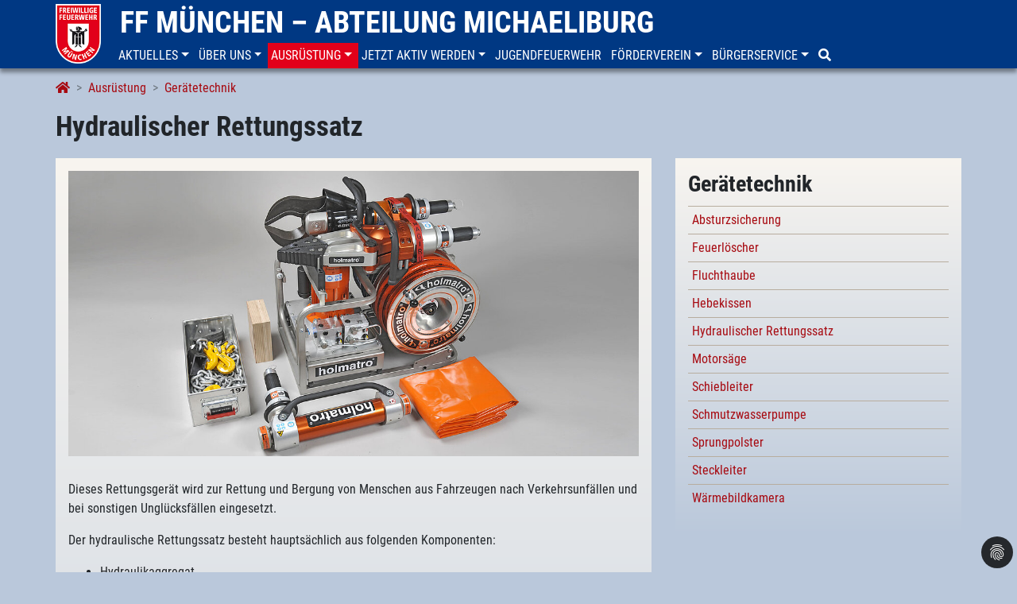

--- FILE ---
content_type: text/html; charset=utf-8
request_url: https://www.ffmichaeliburg.de/ausruestung/geraetetechnik/hydraulischer-rettungssatz/
body_size: 7647
content:
<!DOCTYPE html>
<html lang="de-DE">
<head>

<meta charset="utf-8">
<!-- 
	This website is powered by TYPO3 - inspiring people to share!
	TYPO3 is a free open source Content Management Framework initially created by Kasper Skaarhoj and licensed under GNU/GPL.
	TYPO3 is copyright 1998-2026 of Kasper Skaarhoj. Extensions are copyright of their respective owners.
	Information and contribution at https://typo3.org/
-->


<link rel="icon" href="/fileadmin/template/ffw-michaeliburg/favicon-mb.png" type="image/png">
<title>Hydraulischer Rettungssatz</title>
<meta name="generator" content="TYPO3 CMS" />
<meta name="viewport" content="width=device-width, initial-scale=1, shrink-to-fit=no" />
<meta name="robots" content="index,follow" />
<meta property="og:type" content="website" />
<meta name="twitter:card" content="summary" />


<link rel="stylesheet" href="/typo3temp/assets/compressed/merged-4c9c8ebaec1425c69518b41bd5111778-c6dc215e48e1b07e8cd70082dfc35391.css.gzip?1702400173" media="all">






<script data-ignore="1" data-cookieconsent="statistics" type="text/plain">/* PIWIK */
		var _paq = _paq || [];
		_paq.push(['trackPageView']);
		_paq.push(['enableLinkTracking']);
		(function() {
		var u="//count.ffw-muenchen.de/";
		_paq.push(['setTrackerUrl', u+'js/']);
		_paq.push(['setSiteId', 12]);
		var d=document, g=d.createElement('script'), s=d.getElementsByTagName('script')[0];
		g.type='text/javascript'; g.async=true; g.defer=true; g.src=u+'js/'; s.parentNode.insertBefore(g,s);
		})();
		/* End PIWIK */</script>
<link rel="canonical" href="https://www.ffw-muenchen.de/geraetetechnik/hydraulischer-rettungssatz/"/>
</head>
<body>
<header class="ffw-header-wrap fixed-top">
    <div class="container toprow d-none d-lg-block">
      <div class="row">
        <div><a href="/"><img src="/fileadmin/template/ffw-muenchen/img/ffm-big.png" class="brand-logo-big" /></a></div>
        <div class="topbrand"><span class="ffw-brand"><a href="/">FF München – Abteilung Michaeliburg</a></span></div>
      </div>
    </div>

    
    



	<nav class="navbar navbar-default navbar-light navbar-ffw navbar-expand-lg" role="navigation">
		<div class="container ffw-header nopadding w-100">
			<div class="topmenu w-100">
				<div class="navbar-header">
					<span class="ffw-brand-small d-lg-none visible-xs visible-sm">
						<a href="/">
							<img src="/fileadmin/template/ffw-muenchen/img/ffm-small.png" height="45px" />
							
							FF München – Abteilung Michaeliburg
						</a>
					</span>
					<button class="navbar-toggler float-right" type="button" data-toggle="collapse" data-target="#navbar" aria-controls="navbar" aria-expanded="false" aria-label="Toggle navigation">
				    	<span class="navbar-toggler-icon"></span>
				  	</button>
				</div>
				<div class="collapse navbar-collapse" id="navbar">
					<ul class="nav navbar-nav">
						
							<li class="nav-item nav-item dropdown">
								<a href="/aktuelles/neuigkeiten/" id="nav-item-945" class="nav-link text-uppercase dropdown-toggle" title="Aktuelles" aria-haspopup="true" aria-expanded="false" role="button" data-toggle="dropdown" data-target="#">
									<span class="nav-link-text">Aktuelles</span>
								</a>
								
									<div class="dropdown-menu" aria-labelledby="navbarDropdown">
										
											<a href="/aktuelles/neuigkeiten/" id="nav-item-2135" class="dropdown-item" title="Neuigkeiten">
												<span class="nav-link-text">Neuigkeiten</span>
											</a>
										
											<a href="/aktuelles/alarmierungen/" id="nav-item-2126" class="dropdown-item" title="Alarmierungen">
												<span class="nav-link-text">Alarmierungen</span>
											</a>
										
											<a href="/aktuelles/einsatzberichte/" id="nav-item-2124" class="dropdown-item" title="Einsatzberichte">
												<span class="nav-link-text">Einsatzberichte</span>
											</a>
										
											<a href="/aktuelles/alarmstatistik/" id="nav-item-3106" class="dropdown-item" title="Alarmstatistik">
												<span class="nav-link-text">Alarmstatistik</span>
											</a>
										
											<a href="/aktuelles/news-feeds/" id="nav-item-2596" class="dropdown-item" title="News-Feeds">
												<span class="nav-link-text">News-Feeds</span>
											</a>
										
									</div>
								
							</li>
						
							<li class="nav-item nav-item dropdown">
								<a href="/ueber-uns/abteilungsfuehrung/" id="nav-item-938" class="nav-link text-uppercase dropdown-toggle" title="Über uns" aria-haspopup="true" aria-expanded="false" role="button" data-toggle="dropdown" data-target="#">
									<span class="nav-link-text">Über uns</span>
								</a>
								
									<div class="dropdown-menu" aria-labelledby="navbarDropdown">
										
											<a href="/ueber-uns/abteilungsfuehrung/" id="nav-item-944" class="dropdown-item" title="Abteilungsführung">
												<span class="nav-link-text">Abteilungsführung</span>
											</a>
										
											<a href="/ueber-uns/mannschaft/" id="nav-item-943" class="dropdown-item" title="Mannschaft">
												<span class="nav-link-text">Mannschaft</span>
											</a>
										
											<a href="/ueber-uns/aufgaben/" id="nav-item-942" class="dropdown-item" title="Aufgaben">
												<span class="nav-link-text">Aufgaben</span>
											</a>
										
											<a href="/ueber-uns/ausbildung/" id="nav-item-940" class="dropdown-item" title="Ausbildung">
												<span class="nav-link-text">Ausbildung</span>
											</a>
										
											<a href="/ueber-uns/freiwillige-feuerwehr-muenchen/" id="nav-item-939" class="dropdown-item" title="Freiwillige Feuerwehr München">
												<span class="nav-link-text">Freiwillige Feuerwehr München</span>
											</a>
										
									</div>
								
							</li>
						
							<li class="nav-item active nav-item dropdown">
								<a href="/ausruestung/fahrzeugpark/" id="nav-item-932" class="nav-link text-uppercase dropdown-toggle" title="Ausrüstung" aria-haspopup="true" aria-expanded="false" role="button" data-toggle="dropdown" data-target="#">
									<span class="nav-link-text">Ausrüstung</span>
								</a>
								
									<div class="dropdown-menu" aria-labelledby="navbarDropdown">
										
											<a href="/ausruestung/fahrzeugpark/" id="nav-item-934" class="dropdown-item" title="Fahrzeugpark">
												<span class="nav-link-text">Fahrzeugpark</span>
											</a>
										
											<a href="/ausruestung/geraetetechnik/" id="nav-item-93" class="dropdown-item active" title="Gerätetechnik">
												<span class="nav-link-text">Gerätetechnik</span>
											</a>
										
											<a href="/ausruestung/schutzausruestung/" id="nav-item-2655" class="dropdown-item" title="Schutzausrüstung">
												<span class="nav-link-text">Schutzausrüstung</span>
											</a>
										
									</div>
								
							</li>
						
							<li class="nav-item nav-item dropdown">
								<a href="/jetzt-aktiv-werden/ist-michaeliburg-deine-abteilung/" id="nav-item-927" class="nav-link text-uppercase dropdown-toggle" title="Jetzt aktiv werden" aria-haspopup="true" aria-expanded="false" role="button" data-toggle="dropdown" data-target="#">
									<span class="nav-link-text">Jetzt aktiv werden</span>
								</a>
								
									<div class="dropdown-menu" aria-labelledby="navbarDropdown">
										
											<a href="/jetzt-aktiv-werden/ist-michaeliburg-deine-abteilung/" id="nav-item-931" class="dropdown-item" title="Ist Michaeliburg deine Abteilung?">
												<span class="nav-link-text">Ist Michaeliburg deine Abteilung?</span>
											</a>
										
											<a href="/jetzt-aktiv-werden/melde-dich-bei-uns/" id="nav-item-930" class="dropdown-item" title="Melde dich bei uns!">
												<span class="nav-link-text">Melde dich bei uns!</span>
											</a>
										
											<a href="/jetzt-aktiv-werden/teamgeist/" id="nav-item-929" class="dropdown-item" title="Teamgeist">
												<span class="nav-link-text">Teamgeist</span>
											</a>
										
											<a href="/jetzt-aktiv-werden/anforderungen/" id="nav-item-928" class="dropdown-item" title="Anforderungen">
												<span class="nav-link-text">Anforderungen</span>
											</a>
										
									</div>
								
							</li>
						
							<li class="nav-item">
								<a href="/jugendfeuerwehr/" id="nav-item-926" class="nav-link text-uppercase" title="Jugendfeuerwehr">
									<span class="nav-link-text">Jugendfeuerwehr</span>
								</a>
								
							</li>
						
							<li class="nav-item nav-item dropdown">
								<a href="/foerderverein/" id="nav-item-925" class="nav-link text-uppercase dropdown-toggle" title="Förderverein" aria-haspopup="true" aria-expanded="false" role="button" data-toggle="dropdown" data-target="#">
									<span class="nav-link-text">Förderverein</span>
								</a>
								
									<div class="dropdown-menu" aria-labelledby="navbarDropdown">
										
											<a href="/foerderverein/verein/" id="nav-item-2132" class="dropdown-item" title="Verein">
												<span class="nav-link-text">Verein</span>
											</a>
										
											<a href="/foerderverein/broschuere/" id="nav-item-1012" class="dropdown-item" title="Broschüre">
												<span class="nav-link-text">Broschüre</span>
											</a>
										
											<a href="/foerderverein/spenden/" id="nav-item-2134" class="dropdown-item" title="Spenden">
												<span class="nav-link-text">Spenden</span>
											</a>
										
									</div>
								
							</li>
						
							<li class="nav-item nav-item dropdown">
								<a href="/buergerservice/" id="nav-item-1189" class="nav-link text-uppercase dropdown-toggle" title="Bürgerservice" aria-haspopup="true" aria-expanded="false" role="button" data-toggle="dropdown" data-target="#">
									<span class="nav-link-text">Bürgerservice</span>
								</a>
								
									<div class="dropdown-menu" aria-labelledby="navbarDropdown">
										
											<a href="/buergerservice/haeufig-gestellte-fragen/" id="nav-item-2578" class="dropdown-item" title="Häufig gestellte Fragen">
												<span class="nav-link-text">Häufig gestellte Fragen</span>
											</a>
										
											<a href="/buergerservice/notruf/" id="nav-item-1190" class="dropdown-item" title="Notruf">
												<span class="nav-link-text">Notruf</span>
											</a>
										
											<a href="/buergerservice/brandschutztipps/" id="nav-item-1191" class="dropdown-item" title="Brandschutztipps">
												<span class="nav-link-text">Brandschutztipps</span>
											</a>
										
											<a href="/buergerservice/auf-sie-kommt-es-an/" id="nav-item-1192" class="dropdown-item" title="Auf Sie kommt es an!">
												<span class="nav-link-text">Auf Sie kommt es an!</span>
											</a>
										
											<a href="/buergerservice/verhalten-im-strassenverkehr/" id="nav-item-1193" class="dropdown-item" title="Verhalten im Straßenverkehr">
												<span class="nav-link-text">Verhalten im Straßenverkehr</span>
											</a>
										
											<a href="/buergerservice/erhoehte-brandgefahr-im-freien/" id="nav-item-2504" class="dropdown-item" title="Erhöhte Brandgefahr im Freien">
												<span class="nav-link-text">Erhöhte Brandgefahr im Freien</span>
											</a>
										
											<a href="/buergerservice/betreten-von-eisflaechen/" id="nav-item-2506" class="dropdown-item" title="Betreten von Eisflächen">
												<span class="nav-link-text">Betreten von Eisflächen</span>
											</a>
										
											<a href="/buergerservice/umgang-mit-feuerwerk/" id="nav-item-2505" class="dropdown-item" title="Umgang mit Feuerwerk">
												<span class="nav-link-text">Umgang mit Feuerwerk</span>
											</a>
										
											<a href="/buergerservice/bastelecke/" id="nav-item-2507" class="dropdown-item" title="Bastelecke">
												<span class="nav-link-text">Bastelecke</span>
											</a>
										
											<a href="/buergerservice/anfragen/" id="nav-item-1194" class="dropdown-item" title="Anfragen">
												<span class="nav-link-text">Anfragen</span>
											</a>
										
									</div>
								
							</li>
						
							<li class="nav-item">
								<a href="/suche/" id="nav-item-924" class="nav-link text-uppercase" title="Suche">
									<span class="nav-link-text"><i class="fa fa-search"></i></span>
								</a>
								
							</li>
						
					</ul>
				</div>
			</div>
		</div>
	</nav>


</header>

<nav aria-label="breadcrumb">
    <div class="container breadcrumb-wrap">
        <ol class="breadcrumb" itemscope itemtype="http://schema.org/BreadcrumbList"><li class="breadcrumb-item" itemprop="itemListElement" itemscope itemtype="http://schema.org/ListItem"><a href="/" itemprop="item"><span itemprop="name"><i class="fa fa-home"></i></span></a><meta itemprop="position" content="1" /></li><li class="breadcrumb-item" itemprop="itemListElement" itemscope itemtype="http://schema.org/ListItem"><a href="/ausruestung/fahrzeugpark/" itemprop="item"><span itemprop="name">Ausrüstung</span></a><meta itemprop="position" content="2" /></li><li class="breadcrumb-item" itemprop="itemListElement" itemscope itemtype="http://schema.org/ListItem"><a href="/ausruestung/geraetetechnik/" itemprop="item"><span itemprop="name">Gerätetechnik</span></a><meta itemprop="position" content="3" /></li><li class="breadcrumb-item sr-only" itemprop="itemListElement" itemscope itemtype="http://schema.org/ListItem"><a href="/ausruestung/geraetetechnik/hydraulischer-rettungssatz/" itemprop="item"><span itemprop="name">Hydraulischer Rettungssatz</span></a><meta itemprop="position" content="4" /></li></ol>
    </div>
</nav>

<div class="container pageTitle">
    <h1>Hydraulischer Rettungssatz</h1>
    <!-- <h1></h1> -->
</div>

<div class="container noColor">
    
    <!--TYPO3SEARCH_begin-->
    <div class="row main no-gutter-sm">
        <div class="col-lg-8 col-sm-12">
            <div class="whiteColor">
                
<div id="c2454" class="frame frame-default frame-type-image frame-layout-0
			
			
			
			"><div class="ce-image ce-center ce-above"><div class="ce-gallery" data-ce-columns="1" data-ce-images="1"><div class="ce-outer"><div class="ce-inner"><div class="ce-row row"><div class="ce-column col-sm"><figure class="image"><img class="image-embed-item img-fluid img-responsive" src="/fileadmin/_processed_/4/b/csm_Hydraulischer-Rettungssatz-01_fffc83d516.jpg" width="1140" height="570" alt="" /></figure></div></div></div></div></div></div></div>


<div id="c2453" class="frame frame-default frame-type-text frame-layout-0
			
			
			
			"><p>Dieses Rettungsgerät wird zur Rettung und Bergung von Menschen aus Fahrzeugen nach Verkehrsunfällen und bei sonstigen Unglücksfällen eingesetzt.
</p><p>Der hydraulische Rettungssatz besteht hauptsächlich aus folgenden Komponenten:</p><ul><li>Hydraulikaggregat</li><li>Schneidgerät</li><li>Spreizer</li><li>Teleskop-Rettungszylinder</li><li>zwei Schläuche auf je einer Haspel</li><li>Schwelleraufsatz für Rettungszylinder</li><li>Zugketten für Spreizer</li><li>Zubehör wie Schutzschild und Ablagematte</li></ul><p>Mit dem Schneidgerät können zum Beispiel die tragenden Fahrzeugsäulen an einem Auto durchtrennt werden, um das Dach für eine achsengerechte Patientenrettung abzunehmen.
</p><p>Der Spreizer kann eingesetzt werden</p><ul><li>zum Vergrößern von schmalen Spalten,</li><li>zum Quetschen von Blechteilen und,</li><li>kombiniert mit einer Kette, zum Auseinanderziehen von Fahrzeugteilen.</li></ul><p>Der Teleskop-Rettungszylinder wird hauptsächlich zum Wegdrücken des vorderen Teils eines verunfallten Fahrzeuges verwendet, um den Fußraum am Fahrerplatz zu vergrößern.
</p><p>Der hydraulische Rettungssatz kann im Hilfeleistungslöschfahrzeug HLF 20/16 durch eine <a href="/ausruestung/geraetetechnik/schmutzwasserpumpe/" class="internal-link">Schmutzwasserpumpe</a> ersetzt werden.</p></div>

<!-- Bilder-Galerie -->
<div class="galeriewrap">

	
			<div id="newsgalerie" class="gallery js-flickity" data-flickity-options='{ "prevNextButtons": true, "imagesLoaded": true, "cellAlign": "left", "wrapAround": true, "setGallerySize": false, "contain": true, "freeScroll": true, "pageDots": true, "percentPosition": false }'>
		
			
				<div class="gallery-cell">
						<a href="/fileadmin/_processed_/3/c/csm_Hydraulischer-Rettungssatz-03_0a8a6d62ce.jpg" title="" data-fancybox="gallery" class="fancybox" rel="fancybox[pp_gal2452]" data-caption="">
							<img class="img-fluid img-responsive" src="/fileadmin/_processed_/3/c/csm_Hydraulischer-Rettungssatz-03_9d3c4d439f.jpg" width="250" height="250" alt="" />
						</a>
				</div>
			
				<div class="gallery-cell">
						<a href="/fileadmin/_processed_/4/c/csm_Hydraulischer-Rettungssatz-09_c3d05880ec.jpg" title="" data-fancybox="gallery" class="fancybox" rel="fancybox[pp_gal2452]" data-caption="">
							<img class="img-fluid img-responsive" src="/fileadmin/_processed_/4/c/csm_Hydraulischer-Rettungssatz-09_1d3f6d8b6d.jpg" width="250" height="250" alt="" />
						</a>
				</div>
			
				<div class="gallery-cell">
						<a href="/fileadmin/_processed_/2/b/csm_Hydraulischer-Rettungssatz-02_22a3373a3b.jpg" title="" data-fancybox="gallery" class="fancybox" rel="fancybox[pp_gal2452]" data-caption="">
							<img class="img-fluid img-responsive" src="/fileadmin/_processed_/2/b/csm_Hydraulischer-Rettungssatz-02_594240963f.jpg" width="250" height="250" alt="" />
						</a>
				</div>
			
				<div class="gallery-cell">
						<a href="/fileadmin/_processed_/3/d/csm_Hydraulischer-Rettungssatz-08_699a501272.jpg" title="" data-fancybox="gallery" class="fancybox" rel="fancybox[pp_gal2452]" data-caption="">
							<img class="img-fluid img-responsive" src="/fileadmin/_processed_/3/d/csm_Hydraulischer-Rettungssatz-08_247c5894dc.jpg" width="250" height="250" alt="" />
						</a>
				</div>
			
				<div class="gallery-cell">
						<a href="/fileadmin/_processed_/9/4/csm_Hydraulischer-Rettungssatz-06_61dea0b58e.jpg" title="" data-fancybox="gallery" class="fancybox" rel="fancybox[pp_gal2452]" data-caption="">
							<img class="img-fluid img-responsive" src="/fileadmin/_processed_/9/4/csm_Hydraulischer-Rettungssatz-06_991e8937b4.jpg" width="250" height="250" alt="" />
						</a>
				</div>
			
				<div class="gallery-cell">
						<a href="/fileadmin/_processed_/c/d/csm_Hydraulischer-Rettungssatz-05_3adc8c1f48.jpg" title="" data-fancybox="gallery" class="fancybox" rel="fancybox[pp_gal2452]" data-caption="">
							<img class="img-fluid img-responsive" src="/fileadmin/_processed_/c/d/csm_Hydraulischer-Rettungssatz-05_5e80a0239c.jpg" width="250" height="250" alt="" />
						</a>
				</div>
			
				<div class="gallery-cell">
						<a href="/fileadmin/_processed_/7/f/csm_Hydraulischer-Rettungssatz-07_ce97fc60bd.jpg" title="" data-fancybox="gallery" class="fancybox" rel="fancybox[pp_gal2452]" data-caption="">
							<img class="img-fluid img-responsive" src="/fileadmin/_processed_/7/f/csm_Hydraulischer-Rettungssatz-07_351aac0acc.jpg" width="250" height="250" alt="" />
						</a>
				</div>
			
				<div class="gallery-cell">
						<a href="/fileadmin/_processed_/1/9/csm_Hydraulischer-Rettungssatz-04_1587bcf63a.jpg" title="" data-fancybox="gallery" class="fancybox" rel="fancybox[pp_gal2452]" data-caption="">
							<img class="img-fluid img-responsive" src="/fileadmin/_processed_/1/9/csm_Hydraulischer-Rettungssatz-04_b91123b0d6.jpg" width="250" height="250" alt="" />
						</a>
				</div>
			
				<div class="gallery-cell">
						<a href="/fileadmin/_processed_/9/7/csm_Hydraulischer-Rettungssatz-10_1e55fb7e93.jpg" title="" data-fancybox="gallery" class="fancybox" rel="fancybox[pp_gal2452]" data-caption="">
							<img class="img-fluid img-responsive" src="/fileadmin/_processed_/9/7/csm_Hydraulischer-Rettungssatz-10_9be352f0b0.jpg" width="250" height="250" alt="" />
						</a>
				</div>
			
		</div>
</div>

            </div>
        </div>
        <div class="col-lg-4 col-sm-12">
            <div class="sidebar">
                
<div id="c2680" class="frame frame-default frame-type-shortcut frame-layout-0
			
			
			
			"><div id="c2670" class="frame frame-default frame-type-menu_subpages frame-layout-0
			
			
			
			"><header><h2 class="">
                Gerätetechnik
            </h2></header><ul><li><a href="/ausruestung/geraetetechnik/ausruestung/geraetetechnik/absturzsicherung/" title="Absturzsicherung"><span>Absturzsicherung</span></a></li><li><a href="/ausruestung/geraetetechnik/ausruestung/geraetetechnik/feuerloescher/" title="Feuerlöscher"><span>Feuerlöscher</span></a></li><li><a href="/ausruestung/geraetetechnik/ausruestung/geraetetechnik/fluchthaube/" title="Fluchthaube"><span>Fluchthaube</span></a></li><li><a href="/ausruestung/geraetetechnik/ausruestung/geraetetechnik/hebekissen/" title="Hebekissen"><span>Hebekissen</span></a></li><li><a href="/ausruestung/geraetetechnik/hydraulischer-rettungssatz/" title="Hydraulischer Rettungssatz"><span>Hydraulischer Rettungssatz</span></a></li><li><a href="/ausruestung/geraetetechnik/ausruestung/geraetetechnik/motorsaege/" title="Motorsäge"><span>Motorsäge</span></a></li><li><a href="/ausruestung/geraetetechnik/ausruestung/geraetetechnik/schiebleiter/" title="Schiebleiter"><span>Schiebleiter</span></a></li><li><a href="/ausruestung/geraetetechnik/schmutzwasserpumpe/" title="Schmutzwasserpumpe"><span>Schmutzwasserpumpe</span></a></li><li><a href="/ausruestung/geraetetechnik/sprungpolster/" title="Sprungpolster"><span>Sprungpolster</span></a></li><li><a href="/ausruestung/geraetetechnik/ausruestung/geraetetechnik/steckleiter/" title="Steckleiter"><span>Steckleiter</span></a></li><li><a href="/ausruestung/geraetetechnik/waermebildkamera/" title="Wärmebildkamera"><span>Wärmebildkamera</span></a></li></ul></div></div>


            </div>
        </div>
    </div>
    <!--TYPO3SEARCH_end-->

    <!-- Social -->
    <div class="row">
        <div class="col-md-12 social" xmlns:rx="http://typo3.org/ns/Reelworx/RxShariff/ViewHelper">
            <div data-mail-url="mailto:" data-services="[&quot;facebook&quot;,&quot;twitter&quot;,&quot;whatsapp&quot;,&quot;mail&quot;]" data-lang="de" class="shariff"></div>
        </div>
    </div>
</div>

<footer>
    



	<div class="container ffw bottomnav">
		<div class="row">
				
					<div class="col-12 col-sm-4 col-lg-2 mb-3">
						<ul class="nav flex-column footermenu">
							
								<li class="nav-item firstentry font-weight-bold">
									<a href="https://www.ffw-muenchen.de/" id="nav-item-31" class="nav-link text-uppercase" target="_self" title="Freiwillige Feuerwehr">
										Freiwillige Feuerwehr
									</a>
								</li>
								
									
										<li class="nav-item">
											<a href="https://www.feuerwehr-allach.de/" id="nav-item-36" class="nav-link text-uppercase" target="_self" title="Freiwillige Feuerwehr">
												Allach
											</a>
										</li>
									
										<li class="nav-item">
											<a href="https://www.ffw-aubing.de/" id="nav-item-37" class="nav-link text-uppercase" target="_self" title="Freiwillige Feuerwehr">
												Aubing
											</a>
										</li>
									
										<li class="nav-item">
											<a href="https://www.feuerwehr-feldmoching.de/" id="nav-item-77" class="nav-link text-uppercase" target="_self" title="Freiwillige Feuerwehr">
												Feldmoching
											</a>
										</li>
									
										<li class="nav-item">
											<a href="https://www.feuerwehr-forstenried.de/" id="nav-item-38" class="nav-link text-uppercase" target="_self" title="Freiwillige Feuerwehr">
												Forstenried
											</a>
										</li>
									
										<li class="nav-item">
											<a href="https://www.feuerwehr-freimann.de/" id="nav-item-39" class="nav-link text-uppercase" target="_self" title="Freiwillige Feuerwehr">
												Freimann
											</a>
										</li>
									
										<li class="nav-item">
											<a href="https://www.ffgr.de/" id="nav-item-40" class="nav-link text-uppercase" target="_self" title="Freiwillige Feuerwehr">
												Großhadern
											</a>
										</li>
									
										<li class="nav-item">
											<a href="https://www.feuerwehr-harthof.de/" id="nav-item-41" class="nav-link text-uppercase" target="_self" title="Freiwillige Feuerwehr">
												Harthof
											</a>
										</li>
									
										<li class="nav-item">
											<a href="https://www.ff-langwied-lochhausen.de/" id="nav-item-203" class="nav-link text-uppercase" target="_self" title="Freiwillige Feuerwehr">
												Langwied-Lochhausen
											</a>
										</li>
									
										<li class="nav-item">
											<a href="https://www.ff-ludwigsfeld-fasanerie.de/" id="nav-item-204" class="nav-link text-uppercase" target="_self" title="Freiwillige Feuerwehr">
												Ludwigsfeld-Fasanerie
											</a>
										</li>
									
										<li class="nav-item">
											<a href="/" id="nav-item-205" class="nav-link text-uppercase" target="_self" title="Freiwillige Feuerwehr">
												Michaeliburg
											</a>
										</li>
									
										<li class="nav-item">
											<a href="https://www.ffmuenchen-moosach.de/" id="nav-item-206" class="nav-link text-uppercase" target="_self" title="Freiwillige Feuerwehr">
												Moosach
											</a>
										</li>
									
										<li class="nav-item">
											<a href="https://www.feuerwehr-oberfoehring.de/" id="nav-item-207" class="nav-link text-uppercase" target="_self" title="Freiwillige Feuerwehr">
												Oberföhring
											</a>
										</li>
									
										<li class="nav-item">
											<a href="https://www.ffw-obermenzing.de/" id="nav-item-78" class="nav-link text-uppercase" target="_self" title="Freiwillige Feuerwehr">
												Obermenzing
											</a>
										</li>
									
										<li class="nav-item">
											<a href="https://www.ff-perlach.de/" id="nav-item-208" class="nav-link text-uppercase" target="_self" title="Freiwillige Feuerwehr">
												Perlach
											</a>
										</li>
									
										<li class="nav-item">
											<a href="https://www.feuerwehr-riem.de/" id="nav-item-209" class="nav-link text-uppercase" target="_self" title="Freiwillige Feuerwehr">
												Riem
											</a>
										</li>
									
										<li class="nav-item">
											<a href="https://www.feuerwehr-sendling.de/" id="nav-item-33" class="nav-link text-uppercase" target="_self" title="Freiwillige Feuerwehr">
												Sendling
											</a>
										</li>
									
										<li class="nav-item">
											<a href="https://www.feuerwehr-solln.de/" id="nav-item-210" class="nav-link text-uppercase" target="_self" title="Freiwillige Feuerwehr">
												Solln
											</a>
										</li>
									
										<li class="nav-item">
											<a href="https://www.ffw-muenchen-stadtmitte.de/" id="nav-item-211" class="nav-link text-uppercase" target="_self" title="Freiwillige Feuerwehr">
												Stadtmitte
											</a>
										</li>
									
										<li class="nav-item">
											<a href="https://www.feuerwehr-trudering.de/" id="nav-item-212" class="nav-link text-uppercase" target="_self" title="Freiwillige Feuerwehr">
												Trudering
											</a>
										</li>
									
										<li class="nav-item">
											<a href="https://www.feuerwehr-waldperlach.de/" id="nav-item-213" class="nav-link text-uppercase" target="_self" title="Freiwillige Feuerwehr">
												Waldperlach
											</a>
										</li>
									
										<li class="nav-item">
											<a href="https://www.feuerwehr-waldtrudering.de/" id="nav-item-2638" class="nav-link text-uppercase" target="_self" title="Freiwillige Feuerwehr">
												Waldtrudering
											</a>
										</li>
									
								
							
						</ul>
					</div>
				

				
					<div class="col-12 col-sm-4 col-lg-2 mb-3">
						<ul class="nav flex-column footermenu">
							
								<li class="nav-item firstentry font-weight-bold ">
									<a href="https://www.jf-muenchen.de/" id="nav-item-32" class="nav-link text-uppercase" target="_self" title="Jugendfeuerwehr">
										Jugendfeuerwehr
									</a>
								</li>
								
									
										<li class="nav-item">
											<a href="https://www.jf-muenchen.de/ueber-uns/organisation/jugendgruppe-nord/" id="nav-item-69" class="nav-link text-uppercase" target="_self" title="Jugendfeuerwehr">
												Nord
											</a>
										</li>
									
										<li class="nav-item">
											<a href="https://www.jf-muenchen.de/ueber-uns/organisation/jugendgruppe-ost/" id="nav-item-70" class="nav-link text-uppercase" target="_self" title="Jugendfeuerwehr">
												Ost
											</a>
										</li>
									
										<li class="nav-item">
											<a href="https://www.jf-muenchen.de/ueber-uns/organisation/jugendgruppe-sued/" id="nav-item-71" class="nav-link text-uppercase" target="_self" title="Jugendfeuerwehr">
												Süd
											</a>
										</li>
									
										<li class="nav-item">
											<a href="https://www.jf-muenchen.de/ueber-uns/organisation/jugendgruppe-west/" id="nav-item-72" class="nav-link text-uppercase" target="_self" title="Jugendfeuerwehr">
												West
											</a>
										</li>
									
										<li class="nav-item">
											<a href="https://www.jf-muenchen.de/ueber-uns/organisation/jugendgruppe-mitte/" id="nav-item-34" class="nav-link text-uppercase" target="_self" title="Jugendfeuerwehr">
												Mitte
											</a>
										</li>
									
								
							
						</ul>
					</div>
				

				
					<div class="col-12 col-sm-4 col-lg-2 mb-3">
						<ul class="nav flex-column footermenu">
							
								<li class="nav-item footerright font-weight-bold  firstentry">
									<a href="https://www.sfv-muenchen.de/" id="nav-item-35" class="nav-link text-uppercase" target="_self" title="Stadtfeuerwehrverband">
										Stadtfeuerwehrverband
									</a>
								</li>
							
								<li class="nav-item footerright font-weight-bold ">
									<a href="https://www.feuerwehr-muenchen.de" id="nav-item-1186" class="nav-link text-uppercase" target="_blank" title="Feuerwehr München">
										Feuerwehr München
									</a>
								</li>
							
								<li class="nav-item footerright font-weight-bold ">
									<a href="https://www.firetage.de/" id="nav-item-29" class="nav-link text-uppercase" target="_self" title="Firetage 2016">
										Firetage 2016
									</a>
								</li>
							
								<li class="nav-item footerright font-weight-bold ">
									<a href="https://www.blaulichtfestival.de/" id="nav-item-2789" class="nav-link text-uppercase" target="_self" title="Blaulichtfestival">
										Blaulichtfestival
									</a>
								</li>
							
						</ul>
					</div>
				

				
					<div class="col-12 col-sm-12 col-lg-6">
						<ul class="nav justify-content-lg-end footermainmenu">
							
								<li class="nav-item bold">
									<a href="/kontakt/" id="nav-item-920" class="nav-link text-uppercase" title="Kontakt">
										Kontakt
									</a>
									<!--
									<a href="/kontakt/">Kontakt</a>
									-->
								</li>
							
								<li class="nav-item bold">
									<a href="/impressum/" id="nav-item-919" class="nav-link text-uppercase" title="Impressum">
										Impressum
									</a>
									<!--
									<a href="/impressum/">Impressum</a>
									-->
								</li>
							
								<li class="nav-item bold">
									<a href="/datenschutz/" id="nav-item-918" class="nav-link text-uppercase" title="Datenschutzerklärung">
										Datenschutz
									</a>
									<!--
									<a href="/datenschutz/">Datenschutz</a>
									-->
								</li>
							
								<li class="nav-item bold">
									<a href="https://www.youtube.com/c/FreiwilligeFeuerwehrM%C3%BCnchen" id="nav-item-916" class="nav-link text-uppercase" target="_blank" title="FFM YouTube">
										<i class="fa fa-youtube-square fa-lg"></i>
									</a>
									<!--
									<a href="https://www.youtube.com/c/FreiwilligeFeuerwehrM%C3%BCnchen" target="_self"><i class="fa fa-youtube-square fa-lg"></i></a>
									-->
								</li>
							
								<li class="nav-item bold">
									<a href="https://www.ffmichaeliburg.de/news-feed/" id="nav-item-2564" class="nav-link text-uppercase" target="_blank" title="RSS">
										<i class="fa fa-rss-square fa-lg"></i>
									</a>
									<!--
									<a href="https://www.ffmichaeliburg.de/news-feed/" target="_self"><i class="fa fa-rss-square fa-lg"></i></a>
									-->
								</li>
							
						</ul>
						<div class="content-footer footermainmenu">
	
</div>
<div class="sponsoring">
	Diese Webseite wird unterstützt von<br />
	<a href="https://www.space.net/" rel="nofollow" target="_blank">
		<img src="/fileadmin/template/ffw-muenchen/img/logo_spacenet.png" alt="Spacenet">
	</a>
	<br />
	<br />
	<a href="https://www.isarnauten-agentur.de/" rel="nofollow" target="_blank">
		<img src="/fileadmin/template/ffw-muenchen/img/logo_isarnauten.svg" alt="Isarnauten" width="160">
	</a>
</div>
					</div>
				

		</div>
	</div>

</footer>
<script src="/typo3temp/assets/compressed/merged-6de91dcb698e877b7303896056dda825.js?1702399633"></script>
<script src="/typo3temp/assets/compressed/merged-1a06258ddca0d4ba98cef45474c95fda.js?1702399633"></script>
<script src="/typo3conf/ext/powermail/Resources/Public/JavaScript/Powermail/Form.min.js?1698982404" defer="defer"></script>

<!--
  ~ Copyright (c) 2021.
  ~
  ~ @category   TYPO3
  ~
  ~ @copyright  2021 Dirk Persky (https://github.com/DirkPersky)
  ~ @author     Dirk Persky <info@dp-wired.de>
  ~ @license    MIT
  -->



<!-- Begin Cookie Consent plugin by Dirk Persky - https://github.com/DirkPersky/typo3-dp_cookieconsent -->
<script type="text/plain" data-ignore="1" data-dp-cookieDesc="layout">
    <!--
  ~ Copyright (c) 2021.
  ~
  ~ @category   TYPO3
  ~
  ~ @copyright  2021 Dirk Persky (https://github.com/DirkPersky)
  ~ @author     Dirk Persky <info@dp-wired.de>
  ~ @license    MIT
  -->

Diese Website benutzt Cookies, die für den technischen Betrieb der Website erforderlich sind und stets gesetzt werden. Andere Cookies, um Inhalte und Anzeigen zu personalisieren und die Zugriffe auf unsere Website zu analysieren, werden nur mit Ihrer Zustimmung gesetzt. Außerdem geben wir Informationen zu Ihrer Verwendung unserer Website an unsere Partner für soziale Medien, Werbung und Analysen weiter. Für weitere Informationen darüber, welche Daten von uns verarbeitet werden, besuchen Sie unsere


    <a aria-label="learn more about cookies"
       role=button tabindex="1"
       class="cc-link"
       href="/datenschutz/"
       rel="noopener noreferrer nofollow"
       target="_blank"
    >
        Datenschutzerklärung
    </a>


</script>
<script type="text/plain" data-ignore="1" data-dp-cookieSelect="layout">
    <div class="dp--cookie-check" xmlns:f="http://www.w3.org/1999/html">
    <label for="dp--cookie-require">
        <input type="hidden" name="" value="" /><input disabled="disabled" class="dp--check-box" id="dp--cookie-require" type="checkbox" name="" value="" checked="checked" />
        Notwendig
    </label>
    <label for="dp--cookie-statistics">
        <input class="dp--check-box" id="dp--cookie-statistics" type="checkbox" name="" value="" />
        Statistiken
    </label>
    
</div>

</script>
<script type="text/plain" data-ignore="1" data-dp-cookieRevoke="layout">
    <div class="cc-revoke dp--revoke {{classes}}">
    <i class="dp--icon-fingerprint"></i>
    <span class="dp--hover">Cookies</span>
</div>



</script>
<script type="text/plain" data-ignore="1" data-dp-cookieIframe="layout">
    <div class="dp--overlay-inner">
    <div class="dp--overlay-header">{{notice}}</div>
    <div class="dp--overlay-button">
        <button class="db--overlay-submit" onclick="window.DPCookieConsent.forceAccept(this)"
                data-cookieconsent="{{type}}" {{style}}>
        {{btn}}
        </button>
    </div>
    <div class="dp--overlay-description">{{desc}}</div>
</div>

</script>
<script type="text/javascript" data-ignore="1">
    window.cookieconsent_options = {
        overlay: {
            notice: true,
            box: {
                background: 'rgba(0,0,0,.8)',
                text: '#fff'
            },
            btn: {
                background: '#b81839',
                text: '#fff'
            }
        },
        content: {
            message:'Diese Website benutzt Cookies, die für den technischen Betrieb der Website erforderlich sind und stets gesetzt werden. Andere Cookies, um Inhalte und Anzeigen zu personalisieren und die Zugriffe auf unsere Website zu analysieren, werden nur mit Ihrer Zustimmung gesetzt. Außerdem geben wir Informationen zu Ihrer Verwendung unserer Website an unsere Partner für soziale Medien, Werbung und Analysen weiter. Für weitere Informationen darüber, welche Daten von uns verarbeitet werden, besuchen Sie unsere',
            dismiss:'Auswahl übernehmen',
            allow:'Auswahl übernehmen',
            deny: 'Ablehnen',
            link:'Datenschutzerklärung',
            href:'/datenschutz/',
            target:'_blank',
            'allow-all': 'Akzeptieren',

            media: {
                notice: 'Cookie-Hinweis',
                desc: 'Durch das Laden dieser Ressource wird eine Verbindung zu externen Servern hergestellt, die Cookies und andere Tracking-Technologien verwenden, um die Benutzererfahrung zu personalisieren und zu verbessern. Weitere Informationen finden Sie in unserer Datenschutzerklärung.',
                btn: 'Erlaube Cookies und lade diese Ressource',
            }
        },
        theme: 'edgeless',
        position: 'bottom-right',
        type: 'opt-in',
        revokable: true,
        reloadOnRevoke: true,
        checkboxes: {"statistics":"false","marketing":"false"},
        palette: {
            popup: {
                background: 'rgba(0,0,0,.8)',
                text: '#fff'
            },
            button: {
                background: '#2aa900',
                text: '#fff',
            }
        }
    };
</script>
<!-- End Cookie Consent plugin -->
</body>
</html>